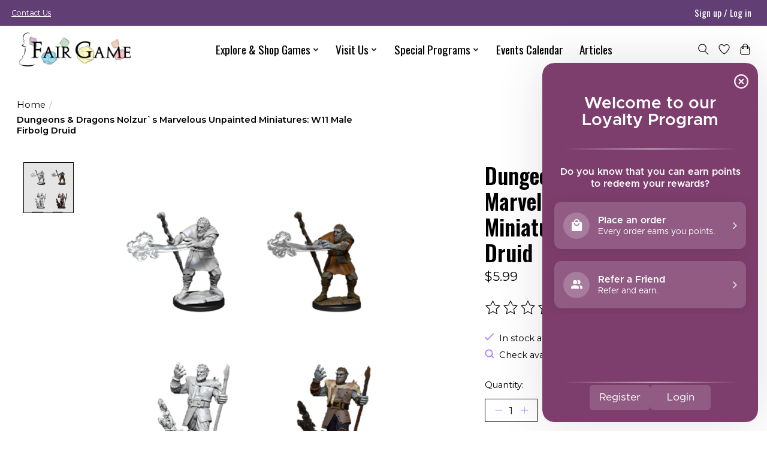

--- FILE ---
content_type: text/css; charset=UTF-8
request_url: https://cdn.shoplightspeed.com/shops/619202/themes/15167/assets/custom.css?20250807182145
body_size: 2335
content:
/* 20250527224520 - v2 */
.gui,
.gui-block-linklist li a {
  color: #000000;
}

.gui-page-title,
.gui a.gui-bold,
.gui-block-subtitle,
.gui-table thead tr th,
.gui ul.gui-products li .gui-products-title a,
.gui-form label,
.gui-block-title.gui-dark strong,
.gui-block-title.gui-dark strong a,
.gui-content-subtitle {
  color: #000000;
}

.gui-block-inner strong {
  color: #848484;
}

.gui a {
  color: #ab87ff;
}

.gui-input.gui-focus,
.gui-text.gui-focus,
.gui-select.gui-focus {
  border-color: #ab87ff;
  box-shadow: 0 0 2px #ab87ff;
}

.gui-select.gui-focus .gui-handle {
  border-color: #ab87ff;
}

.gui-block,
.gui-block-title,
.gui-buttons.gui-border,
.gui-block-inner,
.gui-image {
  border-color: #613f75;
}

.gui-block-title {
  color: #333333;
  background-color: #ffffff;
}

.gui-content-title {
  color: #333333;
}

.gui-form .gui-field .gui-description span {
  color: #000000;
}

.gui-block-inner {
  background-color: #f4f4f4;
}

.gui-block-option {
  border-color: #e7e2ea;
  background-color: #f7f5f8;
}

.gui-block-option-block {
  border-color: #e7e2ea;
}

.gui-block-title strong {
  color: #333333;
}

.gui-line,
.gui-cart-sum .gui-line {
  background-color: #b7a8c0;
}

.gui ul.gui-products li {
  border-color: #cfc5d5;
}

.gui-block-subcontent,
.gui-content-subtitle {
  border-color: #cfc5d5;
}

.gui-faq,
.gui-login,
.gui-password,
.gui-register,
.gui-review,
.gui-sitemap,
.gui-block-linklist li,
.gui-table {
  border-color: #cfc5d5;
}

.gui-block-content .gui-table {
  border-color: #e7e2ea;
}

.gui-table thead tr th {
  border-color: #b7a8c0;
  background-color: #f7f5f8;
}

.gui-table tbody tr td {
  border-color: #e7e2ea;
}

.gui a.gui-button-large,
.gui a.gui-button-small {
  border-color: #000000;
  color: #ffffff;
  background-color: #613f75;
}

.gui a.gui-button-large.gui-button-action,
.gui a.gui-button-small.gui-button-action {
  border-color: #8d8d8d;
  color: #000000;
  background-color: #ffffff;
}

.gui a.gui-button-large:active,
.gui a.gui-button-small:active {
  background-color: #4d325d;
  border-color: #000000;
}

.gui a.gui-button-large.gui-button-action:active,
.gui a.gui-button-small.gui-button-action:active {
  background-color: #cccccc;
  border-color: #707070;
}

.gui-input,
.gui-text,
.gui-select,
.gui-number {
  border-color: #8d8d8d;
  background-color: #ffffff;
}

.gui-select .gui-handle,
.gui-number .gui-handle {
  border-color: #8d8d8d;
}

.gui-number .gui-handle a {
  background-color: #ffffff;
}

.gui-input input,
.gui-number input,
.gui-text textarea,
.gui-select .gui-value {
  color: #000000;
}

.gui-progressbar {
  background-color: #76c61b;
}

/* custom */
/* This increases the size of the header.*/

.main-header__logo {
  height: 65px;
}

.main-header__link{
  font-size:125%;
}

.main-header__dropdown {
  font-size:110%;
}

/* This removes underline from prices.*/

.p {
  line-height: 110%;
}

/* This removes underline from prices.*/

.product__price {
  text-decoration: none;
}

.sidebar {
	overflow: auto;
}

/* This is our red warning box.*/

.warningbox {
  background: #753f40;
  color: white;
  padding: 10px;
  margin-bottom: 10px;
}

/* This customizes the appearance of our blog*/

.gui-blog-article p {
  padding-bottom: 15px;
}

.gui-blog-article h2 {
    padding-top: 25px;
    padding-bottom: 5px;
}

/* Edit the appearance of our headers here. */

h1 {
  font-weight:bold;
 /* font-family: 'Bebas Neue', sans-serif; */
}

h1.text-center {
  background-color:#000000;
  color:#ffffff;
  padding:10px;
}


h2 {
  font-weight: bold;
}

h3 {
  font-weight: bold;
}



img {
  background-color: white;
}	


g {
  color:#ab87ff;
}


/*a {
  text-decoration: none;
  color:#ab87ff;
}

a:visited {
  text-decoration:none;
  color:#613F75;
}

a:hover {
  text-decoration:none;
  color:#613F75;
}*/


/*This allows us to caption blog images*/
.gcaption {
  font-size:small;
  line-height:120%;
  color:gray;
  font-style:italic;
}

/*This section creates a semi-transparent box around the headline text so we can use different images.*/

.headlines .text-box .text-wrap {
  background:rgba(128,128,128, 0.7);
  padding:10px;
}	

/*This section is for our pic/image merges.*/

.mergerow {
  display: flex;
}

/*This section hides the col-sidebar on the YDND page.*/

.title .title-font  {
  display: none;
}

/*This section is for our accordian styles.*/

.accordian input {
    display: none;
}

.accordian label {
    display: block;    
    padding: 8px 22px;
    margin: 0 0 3px 0;
    cursor: pointer;
    background: /*#613f75;*/#000000;
    /*border-radius: 5em;*/
    color: #FFF;
    transition: ease .5s;
}

.accordian label:hover {
    background: #ab87ff;
}

.accordian .posevalue {
    background: #ab87ff;
    padding: 10px 25px;
    border: 1px solid #A7A7A7;
    margin: 0 0 1px 0;
    border-radius: 3px;
}

.accordian input + label + .content {
    display: none;
}

.accordian input:checked + label + .content {
    display: block;
}

/*This section allows me to put in our landing page grids.*/

.gridblock {
  display: grid;
  grid-template-columns: repeat(auto-fill, minmax(400px, 1fr));
  grid-gap: 1rem;
  width:100%;
}
.gridblock > div {
  background: #EDE7F6;
  padding: 1.5rem;
  border-radius: 1rem;
}

/*This section allows me to put in our Holiday Gift Guide grids. Gridblock 3 is for the social media icons, and menuanimation has link animations.*/

.gridblock2 {
  display: grid;
  grid-template-columns: repeat(auto-fit, minmax(400px, 1fr));
  /*grid-gap: 5rem;*/
  place-content: center;
  width:100%;
}

.gridblock2 > div {
  background: none;
  padding: .5rem;
  border-radius: .5rem;
}

/* WIP Grid block display is for displays of info boxes on item pages.*/

.gridblockdisplay {
  display: grid;
  grid-template-columns: repeat(auto-fit, minmax(400px, 1fr));
  grid-gap: 5rem;
  width:100%;
}

.gridblockdisplay > div {
  background: none;
  padding: 1rem;
  border-radius: .5rem;
  background-color: black;
  color: white;  
}

.gridblock4 {
  display: grid;
  grid-template-columns: repeat(auto-fit, minmax(400px, 1fr));
  place-content: center;
  width:100%;
  align-items: center;
}

.gridblock4 > div {
  background: none;
  padding: .5rem;
  border-radius: .5rem;
  margin:5%;
}

.gridblock3 {
  display: grid;  
  grid-template-columns: repeat(auto-fit, minmax(100px, 1fr));
  justify-items: center;
  align-items: center;
  width:100%;
}

.gridblock3 > div {
  background: none;
  padding: .5rem;
  border-radius: .5rem;
}

.menuanimation {
  transition: opacity 250ms;
}

.menuanimation:hover {
  opacity: 0.7;
}

.gridblock4 {
  display: grid;
  place-content: center;
  width:100%;
}


/*This section allows for flex headers.*/

.flexheader {
  display: grid;
  grid-template-columns: repeat(auto-fill, minmax(400px, 1fr));
  grid-gap: .5rem;
  width:100%;
}

.flexheader > div {
  background: none;
  padding: 1rem;
  border-radius: .5rem;
 }

/*This section reverses the content on the catalog pages so we can do landing pages.*/

.col-products {
    display: flex;
    flex-direction: column-reverse;
} 

.collection-content.on-bottom{
  margin-top: 0px;
}

.collection-content.on-top{
  display: none;
}

/*This section makes a fun button*/

.button1 {
  text-align: center;
  padding: 20px;
  width: 25%;
  background-color: #bd0017;
  display: block;
  margin-left: auto;
  margin-right: auto;
  color: white;
  border-radius: 8px;
  font-size: 1em;
  font-weight: bold;
}

.button1:hover {
  background-color: #e5707e;
  color: white;
}

.button2 {
  text-align: center;
  padding: 20px;
  width: 70%;
  background-color: #613f75;
  display: block;
  margin-left: auto;
  margin-right: auto;
  color: white;
  border-radius: 8px;
  font-size: 1.5em;
  font-weight: bold;
  text-decoration: none;
  font-family: 'Oswald', sans-serif;'
}

.button2:hover {
  opacity: 0.5;
}

.socialmediaexpand {
  width: 50%;
}

.socialmediaexpand:hover {
  opacity: 0.5;
}

/* This hides the title/subtitle of the homepage text. */

.home-text .title-featured {
display: none;
}


/* HIDE BRANDS Name: Sophie A. | Date: May 12th?/Mod by Dave 5/4/21  | Begin. 
#sidebar__panel > div > div:nth-child(3) {
  display: none;
}

/*Bebas Headers Dl 5/9
.title-font {
  font-family: 'Bebas Neue', cursive;'
}

.main-menu-wide {
  font-family: 'Bebas Neue', cursive;'
  font-size: 20pt;
}

*/

/* this section creates the text boxes on the ydnd page */

.ydndbox {
  background: #CC2228;
  padding: 1.5rem;
  border-radius: 1rem;
  text-align: center;
}

.main-header__link {
  font-family: 'Oswald', sans-serif;
}

.main-header__dropdown-link {
  font-family: 'Oswald', sans-serif;
}

/* This hides those bulky carousel controls */

.carousel__controls {
  opacity: 0.3;
}


.out-of-stock-event {
  color:red;
}

/* This increases the size of our categories text.*/

.main-header__item js-main-nav__item {
  font-size: 300%; 
}

/* This hides the right bar on the blog page */

.gui-col2-right-col2 {
  display: none;
}


--- FILE ---
content_type: application/javascript; charset=UTF-8
request_url: https://www.fairgamestore.com/cdn-cgi/challenge-platform/h/b/scripts/jsd/d251aa49a8a3/main.js?
body_size: 7969
content:
window._cf_chl_opt={AKGCx8:'b'};~function(z6,Ru,Rg,Rn,Ri,Rq,RB,RU,z0,z1){z6=v,function(D,R,zO,z5,z,H){for(zO={D:232,R:282,z:190,H:327,F:345,a:221,f:292,S:270,h:383,N:392},z5=v,z=D();!![];)try{if(H=parseInt(z5(zO.D))/1+parseInt(z5(zO.R))/2*(parseInt(z5(zO.z))/3)+-parseInt(z5(zO.H))/4+-parseInt(z5(zO.F))/5*(-parseInt(z5(zO.a))/6)+parseInt(z5(zO.f))/7+-parseInt(z5(zO.S))/8*(parseInt(z5(zO.h))/9)+-parseInt(z5(zO.N))/10,H===R)break;else z.push(z.shift())}catch(F){z.push(z.shift())}}(V,984921),Ru=this||self,Rg=Ru[z6(358)],Rn=null,Ri=RP(),Rq=function(Hc,Hp,HK,HB,Hq,HE,zh,R,z,H,F){return Hc={D:316,R:328,z:235,H:166,F:223},Hp={D:222,R:240,z:308,H:373,F:240,a:298,f:236,S:253,h:182,N:224,T:378,J:318,x:222,m:240,Z:251,I:307,Q:357,o:224,l:183,d:240,k:220,e:228,W:280,s:240,L:256,M:315,C:342,O:240},HK={D:291,R:179},HB={D:179,R:315,z:326,H:367,F:173,a:342,f:367,S:173,h:205,N:207,T:362,J:318,x:388,m:258,Z:356,I:288,Q:297,o:195,l:171,d:262,k:388,e:378,W:311,s:318,L:388,M:318,C:197,O:318,g:388,n:290,A:280,X:240,Y:397,y:357,G:361,j:297,b:396,P:240,i:326,E:367,B:173,U:388,K:313,c:318,V0:388,V1:262,V2:186,V3:366,V4:313,V5:361,V6:318,V7:321,V8:262,V9:318,VV:366,Vv:378,VD:252,Vt:393,VR:308,Vz:280,VH:318,VF:228},Hq={D:323,R:319,z:396},HE={D:323,R:315},zh=z6,R={'lvFUQ':zh(Hc.D),'Djajk':function(a,f){return a==f},'bZmgZ':function(a,f){return a&f},'mHtJq':function(a,f){return a==f},'RprEh':function(a,f){return a-f},'lIprp':function(a,f){return a(f)},'URNDG':function(a,f){return a+f},'IxyID':function(a,f){return a===f},'hRofh':zh(Hc.R),'FASas':zh(Hc.z),'YYfUm':function(a,f){return a>f},'UYHMZ':function(a,f){return a<f},'QTgMl':function(a,f){return a-f},'iKGGP':function(a,f){return a|f},'oVgLo':function(a,f){return a>f},'hyZnL':function(a,f){return f==a},'rnuEy':function(a,f){return a<<f},'JUprI':function(a,f){return a==f},'VJHaI':function(a,f){return a-f},'PMHqV':function(a,f){return a<f},'uNOvy':function(a,f){return a<<f},'tnMCf':function(a,f){return a(f)},'ojUhF':function(a,f){return a(f)},'YOMXC':function(a,f){return a<<f},'yDLnG':function(a,f){return a-f},'XHKEF':function(a,f){return f&a},'baxKW':function(a,f){return f==a},'Lpzmp':function(a,f){return a>f},'tDeZR':function(a,f){return a*f},'NHtff':function(a,f){return f==a},'NCEMC':function(a,f){return a(f)},'fTCnU':function(a,f){return a&f},'NTkYZ':function(a,f){return a(f)},'lWGvC':function(a,f){return a*f},'XSJfg':function(a,f){return a<f},'PWOXO':function(a,f){return a!=f},'iMRtJ':function(a,f){return a-f},'VlQkp':function(a,f){return a(f)},'MXQer':function(a,f){return a===f}},z=String[zh(Hc.H)],H={'h':function(a,zN,f,S){return zN=zh,f={},f[zN(Hq.D)]=R[zN(Hq.R)],S=f,R[zN(Hq.z)](null,a)?'':H.g(a,6,function(h,zT){return zT=zN,S[zT(HE.D)][zT(HE.R)](h)})},'g':function(S,N,T,zJ,J,x,Z,I,Q,o,W,s,L,M,C,O,A,j,X,Y,y){if(zJ=zh,null==S)return'';for(x={},Z={},I='',Q=2,o=3,W=2,s=[],L=0,M=0,C=0;C<S[zJ(HB.D)];C+=1)if(O=S[zJ(HB.R)](C),Object[zJ(HB.z)][zJ(HB.H)][zJ(HB.F)](x,O)||(x[O]=o++,Z[O]=!0),A=R[zJ(HB.a)](I,O),Object[zJ(HB.z)][zJ(HB.f)][zJ(HB.S)](x,A))I=A;else if(R[zJ(HB.h)](R[zJ(HB.N)],R[zJ(HB.T)])){for(O=0;N<Q;X<<=1,y-1==Y?(G=0,j[zJ(HB.J)](M(P)),i=0):E++,A++);for(j=B[zJ(HB.x)](0),U=0;8>K;V0=V1<<1|R[zJ(HB.m)](j,1),R[zJ(HB.Z)](V2,R[zJ(HB.I)](V3,1))?(V4=0,V5[zJ(HB.J)](R[zJ(HB.Q)](V6,V7)),V8=0):V9++,j>>=1,J++);}else for(X=zJ(HB.o)[zJ(HB.l)]('|'),Y=0;!![];){switch(X[Y++]){case'0':if(Object[zJ(HB.z)][zJ(HB.H)][zJ(HB.S)](Z,I)){if(R[zJ(HB.d)](256,I[zJ(HB.k)](0))){for(J=0;R[zJ(HB.e)](J,W);L<<=1,R[zJ(HB.Z)](M,R[zJ(HB.W)](N,1))?(M=0,s[zJ(HB.s)](T(L)),L=0):M++,J++);for(y=I[zJ(HB.L)](0),J=0;8>J;L=L<<1.91|R[zJ(HB.m)](y,1),M==N-1?(M=0,s[zJ(HB.M)](T(L)),L=0):M++,y>>=1,J++);}else{for(y=1,J=0;J<W;L=R[zJ(HB.C)](L<<1.26,y),N-1==M?(M=0,s[zJ(HB.O)](T(L)),L=0):M++,y=0,J++);for(y=I[zJ(HB.g)](0),J=0;R[zJ(HB.n)](16,J);L=L<<1.43|R[zJ(HB.m)](y,1),R[zJ(HB.A)](M,N-1)?(M=0,s[zJ(HB.J)](T(L)),L=0):M++,y>>=1,J++);}Q--,0==Q&&(Q=Math[zJ(HB.X)](2,W),W++),delete Z[I]}else for(y=x[I],J=0;R[zJ(HB.e)](J,W);L=R[zJ(HB.Y)](L,1)|y&1.51,R[zJ(HB.y)](M,R[zJ(HB.G)](N,1))?(M=0,s[zJ(HB.s)](R[zJ(HB.j)](T,L)),L=0):M++,y>>=1,J++);continue;case'1':x[A]=o++;continue;case'2':I=String(O);continue;case'3':R[zJ(HB.b)](0,Q)&&(Q=Math[zJ(HB.P)](2,W),W++);continue;case'4':Q--;continue}break}if(I!==''){if(Object[zJ(HB.i)][zJ(HB.E)][zJ(HB.B)](Z,I)){if(256>I[zJ(HB.U)](0)){for(J=0;R[zJ(HB.K)](J,W);L<<=1,M==N-1?(M=0,s[zJ(HB.c)](T(L)),L=0):M++,J++);for(y=I[zJ(HB.V0)](0),J=0;R[zJ(HB.V1)](8,J);L=R[zJ(HB.V2)](L,1)|R[zJ(HB.m)](y,1),N-1==M?(M=0,s[zJ(HB.c)](R[zJ(HB.V3)](T,L)),L=0):M++,y>>=1,J++);}else{for(y=1,J=0;R[zJ(HB.V4)](J,W);L=L<<1.63|y,M==R[zJ(HB.V5)](N,1)?(M=0,s[zJ(HB.V6)](R[zJ(HB.V7)](T,L)),L=0):M++,y=0,J++);for(y=I[zJ(HB.x)](0),J=0;R[zJ(HB.V8)](16,J);L=1&y|L<<1.07,M==N-1?(M=0,s[zJ(HB.V9)](R[zJ(HB.VV)](T,L)),L=0):M++,y>>=1,J++);}Q--,Q==0&&(Q=Math[zJ(HB.X)](2,W),W++),delete Z[I]}else for(y=x[I],J=0;R[zJ(HB.Vv)](J,W);L=R[zJ(HB.VD)](L,1)|1&y,M==R[zJ(HB.Vt)](N,1)?(M=0,s[zJ(HB.s)](R[zJ(HB.V7)](T,L)),L=0):M++,y>>=1,J++);Q--,0==Q&&W++}for(y=2,J=0;J<W;L=R[zJ(HB.C)](L<<1,R[zJ(HB.VR)](y,1)),R[zJ(HB.Vz)](M,N-1)?(M=0,s[zJ(HB.V6)](T(L)),L=0):M++,y>>=1,J++);for(;;)if(L<<=1,N-1==M){s[zJ(HB.VH)](T(L));break}else M++;return s[zJ(HB.VF)]('')},'j':function(a,HU,zw){return HU={D:388},zw=zh,R[zw(HK.D)](null,a)?'':a==''?null:H.i(a[zw(HK.R)],32768,function(f,zx){return zx=zw,a[zx(HU.D)](f)})},'i':function(S,N,T,zm,J,x,Z,I,Q,o,W,s,L,M,C,O,X,A){for(zm=zh,J=[],x=4,Z=4,I=3,Q=[],s=T(0),L=N,M=1,o=0;R[zm(Hp.D)](3,o);J[o]=o,o+=1);for(C=0,O=Math[zm(Hp.R)](2,2),W=1;O!=W;A=R[zm(Hp.z)](s,L),L>>=1,L==0&&(L=N,s=T(M++)),C|=R[zm(Hp.H)](0<A?1:0,W),W<<=1);switch(C){case 0:for(C=0,O=Math[zm(Hp.F)](2,8),W=1;O!=W;A=s&L,L>>=1,R[zm(Hp.a)](0,L)&&(L=N,s=R[zm(Hp.f)](T,M++)),C|=W*(0<A?1:0),W<<=1);X=z(C);break;case 1:for(C=0,O=Math[zm(Hp.R)](2,16),W=1;O!=W;A=R[zm(Hp.S)](s,L),L>>=1,L==0&&(L=N,s=R[zm(Hp.h)](T,M++)),C|=R[zm(Hp.N)](R[zm(Hp.T)](0,A)?1:0,W),W<<=1);X=z(C);break;case 2:return''}for(o=J[3]=X,Q[zm(Hp.J)](X);;){if(R[zm(Hp.x)](M,S))return'';for(C=0,O=Math[zm(Hp.m)](2,I),W=1;O!=W;A=s&L,L>>=1,0==L&&(L=N,s=T(M++)),C|=(R[zm(Hp.Z)](0,A)?1:0)*W,W<<=1);switch(X=C){case 0:for(C=0,O=Math[zm(Hp.m)](2,8),W=1;R[zm(Hp.I)](W,O);A=L&s,L>>=1,R[zm(Hp.Q)](0,L)&&(L=N,s=T(M++)),C|=R[zm(Hp.o)](R[zm(Hp.T)](0,A)?1:0,W),W<<=1);J[Z++]=z(C),X=R[zm(Hp.l)](Z,1),x--;break;case 1:for(C=0,O=Math[zm(Hp.d)](2,16),W=1;O!=W;A=L&s,L>>=1,L==0&&(L=N,s=R[zm(Hp.k)](T,M++)),C|=W*(0<A?1:0),W<<=1);J[Z++]=z(C),X=Z-1,x--;break;case 2:return Q[zm(Hp.e)]('')}if(R[zm(Hp.W)](0,x)&&(x=Math[zm(Hp.s)](2,I),I++),J[X])X=J[X];else if(R[zm(Hp.L)](X,Z))X=o+o[zm(Hp.M)](0);else return null;Q[zm(Hp.J)](X),J[Z++]=R[zm(Hp.C)](o,X[zm(Hp.M)](0)),x--,o=X,x==0&&(x=Math[zm(Hp.O)](2,I),I++)}}},F={},F[zh(Hc.F)]=H.h,F}(),RB={},RB[z6(374)]='o',RB[z6(309)]='s',RB[z6(229)]='u',RB[z6(336)]='z',RB[z6(201)]='n',RB[z6(391)]='I',RB[z6(267)]='b',RU=RB,Ru[z6(322)]=function(D,R,z,H,Ff,Fa,FF,zl,F,h,N,T,J,x,Z){if(Ff={D:359,R:281,z:354,H:213,F:187,a:354,f:249,S:344,h:351,N:344,T:363,J:394,x:179,m:226,Z:227,I:209,Q:255,o:387,l:330},Fa={D:369,R:382,z:179,H:389,F:377,a:390},FF={D:326,R:367,z:173,H:318},zl=z6,F={'cRsUn':function(I,Q){return I<Q},'MRbil':function(I,Q){return I===Q},'YkXRh':function(I,Q){return I+Q},'AXQUM':function(I,Q){return Q===I},'MkpFs':function(I,Q){return I(Q)},'UXwEp':function(I,Q){return I(Q)},'XDCxA':function(I,Q){return I+Q},'BrwCt':function(I,Q,o){return I(Q,o)},'vpTHS':function(I,Q){return I+Q}},null===R||F[zl(Ff.D)](void 0,R))return H;for(h=F[zl(Ff.R)](Rc,R),D[zl(Ff.z)][zl(Ff.H)]&&(h=h[zl(Ff.F)](D[zl(Ff.a)][zl(Ff.H)](R))),h=D[zl(Ff.f)][zl(Ff.S)]&&D[zl(Ff.h)]?D[zl(Ff.f)][zl(Ff.N)](new D[(zl(Ff.h))](h)):function(I,zd,Q){for(zd=zl,I[zd(Fa.D)](),Q=0;F[zd(Fa.R)](Q,I[zd(Fa.z)]);F[zd(Fa.H)](I[Q],I[F[zd(Fa.F)](Q,1)])?I[zd(Fa.a)](Q+1,1):Q+=1);return I}(h),N='nAsAaAb'.split('A'),N=N[zl(Ff.T)][zl(Ff.J)](N),T=0;T<h[zl(Ff.x)];J=h[T],x=Rp(D,R,J),F[zl(Ff.m)](N,x)?(Z=x==='s'&&!D[zl(Ff.Z)](R[J]),zl(Ff.I)===F[zl(Ff.Q)](z,J)?F[zl(Ff.o)](S,z+J,x):Z||S(F[zl(Ff.l)](z,J),R[J])):S(z+J,x),T++);return H;function S(I,Q,zo){zo=v,Object[zo(FF.D)][zo(FF.R)][zo(FF.z)](H,Q)||(H[Q]=[]),H[Q][zo(FF.H)](I)}},z0=z6(306)[z6(171)](';'),z1=z0[z6(363)][z6(394)](z0),Ru[z6(181)]=function(D,R,FJ,zk,z,H,F,S,h){for(FJ={D:210,R:179,z:219,H:179,F:371,a:185,f:320,S:318,h:180},zk=z6,z={'qDDHO':function(N,T){return N===T},'MqBDj':function(N,T){return N===T},'NjZLm':function(N,T){return N(T)}},H=Object[zk(FJ.D)](R),F=0;F<H[zk(FJ.R)];F++)if(S=H[F],z[zk(FJ.z)]('f',S)&&(S='N'),D[S]){for(h=0;h<R[H[F]][zk(FJ.H)];z[zk(FJ.F)](-1,D[S][zk(FJ.a)](R[H[F]][h]))&&(z[zk(FJ.f)](z1,R[H[F]][h])||D[S][zk(FJ.S)]('o.'+R[H[F]][h])),h++);}else D[S]=R[H[F]][zk(FJ.h)](function(N){return'o.'+N})},z3();function RY(zP,zV,D){return zP={D:178,R:204},zV=z6,D={'tZEFs':function(R,z){return z!==R},'zwKKf':function(R){return R()}},D[zV(zP.D)](D[zV(zP.R)](RX),null)}function v(D,t,R,z){return D=D-165,R=V(),z=R[D],z}function Ry(zU,zv,D,R){if(zU={D:246,R:285,z:261},zv=z6,D={'Bbyaf':function(z,H){return z===H},'yAEhH':function(z,H,F){return z(H,F)},'ZuPWS':function(z,H){return H*z}},R=RX(),D[zv(zU.D)](R,null))return;Rn=(Rn&&clearTimeout(Rn),D[zv(zU.R)](setTimeout,function(){RA()},D[zv(zU.z)](R,1e3)))}function z3(FL,Fs,Fe,zW,D,R,z,H,F){if(FL={D:325,R:177,z:379,H:174,F:385,a:188,f:333,S:333,h:301,N:206},Fs={D:193,R:385,z:188,H:206,F:384},Fe={D:176,R:241,z:241,H:184,F:179,a:193,f:338},zW=z6,D={'YRuHV':function(a,f){return f==a},'zHlEV':function(a,f){return a!==f},'OIeFi':function(a){return a()},'kpaNC':function(a,f){return a(f)},'lVDuv':zW(FL.D),'neIMn':function(a){return a()},'zuIht':function(a,f){return f!==a}},R=Ru[zW(FL.R)],!R)return;if(!Rb()){if(zW(FL.z)===zW(FL.z))return;else z(H)}(z=![],H=function(Fd,zs){if(Fd={D:388},zs=zW,D[zs(Fe.D)](zs(Fe.R),zs(Fe.z)))return D[zs(Fe.H)](null,a)?'':D[zs(Fe.H)]('',f)?null:S.i(h[zs(Fe.F)],32768,function(x,zL){return zL=zs,T[zL(Fd.D)](x)});else if(!z){if(z=!![],!D[zs(Fe.a)](Rb))return;D[zs(Fe.f)](RA,function(S){z4(R,S)})}},D[zW(FL.H)](Rg[zW(FL.F)],D[zW(FL.a)]))?H():Ru[zW(FL.f)]?Rg[zW(FL.S)](zW(FL.h),H):(F=Rg[zW(FL.N)]||function(){},Rg[zW(FL.N)]=function(zM){zM=zW,D[zM(Fs.D)](F),Rg[zM(Fs.R)]!==D[zM(Fs.z)]&&(Rg[zM(Fs.H)]=F,D[zM(Fs.F)](H))})}function RK(D,R,F0,zZ){return F0={D:283,R:283,z:326,H:305,F:173,a:185,f:295},zZ=z6,R instanceof D[zZ(F0.D)]&&0<D[zZ(F0.R)][zZ(F0.z)][zZ(F0.H)][zZ(F0.F)](R)[zZ(F0.a)](zZ(F0.f))}function RX(zj,z9,D,R,z){if(zj={D:177,R:300,z:201,H:317,F:317,a:194},z9=z6,D={'wDhpI':function(H,F){return H(F)},'MZlBY':function(H,F){return F!==H}},R=Ru[z9(zj.D)],!R)return null;if(z=R.i,D[z9(zj.R)](typeof z,z9(zj.z))||z<30){if(z9(zj.H)===z9(zj.F))return null;else D[z9(zj.a)](z,H)}return z}function RG(R,zp,zD,z,H){return zp={D:167,R:167,z:386},zD=z6,z={},z[zD(zp.D)]=function(F,a){return F<a},H=z,H[zD(zp.R)](Math[zD(zp.z)](),R)}function Rp(R,z,H,F5,zI,F,S,h,N){S=(F5={D:347,R:331,z:196,H:225,F:365,a:286,f:374,S:264,h:230,N:331,T:225,J:365,x:286,m:230,Z:299,I:299,Q:249,o:278,l:249,d:264},zI=z6,F={},F[zI(F5.D)]=function(T,J){return J===T},F[zI(F5.R)]=zI(F5.z),F[zI(F5.H)]=function(T,J){return J==T},F[zI(F5.F)]=function(T,J){return T==J},F[zI(F5.a)]=zI(F5.f),F[zI(F5.S)]=zI(F5.h),F);try{h=z[H]}catch(T){return S[zI(F5.D)](S[zI(F5.R)],S[zI(F5.N)])?'i':![]}if(S[zI(F5.T)](null,h))return void 0===h?'u':'x';if(S[zI(F5.J)](S[zI(F5.x)],typeof h))try{if(zI(F5.m)==typeof h[zI(F5.Z)])return h[zI(F5.I)](function(){}),'p'}catch(x){}return R[zI(F5.Q)][zI(F5.o)](h)?'a':h===R[zI(F5.l)]?'D':S[zI(F5.D)](!0,h)?'T':!1===h?'F':(N=typeof h,S[zI(F5.d)]==N?RK(R,h)?'N':'f':RU[N]||'?')}function RP(HR,zf){return HR={D:341},zf=z6,crypto&&crypto[zf(HR.D)]?crypto[zf(HR.D)]():''}function Rb(H3,zR,D,R,z,H,F,a){for(H3={D:381,R:171,z:242,H:215,F:245,a:294,f:200},zR=z6,D={'fUtfj':function(f){return f()},'mDmRB':function(f,S){return f>S},'xgQRz':function(f,S){return f-S}},R=zR(H3.D)[zR(H3.R)]('|'),z=0;!![];){switch(R[z++]){case'0':return!![];case'1':H=D[zR(H3.z)](Rj);continue;case'2':F=Math[zR(H3.H)](Date[zR(H3.F)]()/1e3);continue;case'3':if(D[zR(H3.a)](D[zR(H3.f)](F,H),a))return![];continue;case'4':a=3600;continue}break}}function RA(D,zY,zX,z7,R,z){zY={D:279,R:231,z:372,H:217},zX={D:337,R:230,z:380},z7=z6,R={'MFdOJ':function(H,F){return H===F},'TEmea':function(H,F){return H(F)},'VphMA':function(H){return H()},'lZNUe':function(H,F,a){return H(F,a)},'TNhAP':z7(zY.D)},z=R[z7(zY.R)](z2),R[z7(zY.z)](Rr,z.r,function(H,z8){z8=z7,R[z8(zX.D)](typeof D,z8(zX.R))&&R[z8(zX.z)](D,H),Ry()}),z.e&&RE(R[z7(zY.H)],z.e)}function V(FC){return FC='tZEFs,length,map,rxvNi8,NTkYZ,iMRtJ,YRuHV,indexOf,uNOvy,concat,lVDuv,MACvo,3haMDQl,onerror,appendChild,OIeFi,wDhpI,0|4|3|1|2,DJgBa,iKGGP,log,ftEas,xgQRz,number,8|0|9|7|3|6|2|4|10|1|5,iframe,zwKKf,IxyID,onreadystatechange,hRofh,parent,d.cookie,keys,contentDocument,6|1|0|2|7|5|4|3,getOwnPropertyNames,IkJWV,floor,postMessage,TNhAP,jeUmW,qDDHO,VlQkp,6gtmHcO,Lpzmp,HJYyORYkkw,lWGvC,pqJNx,UXwEp,isNaN,join,undefined,function,VphMA,1508271ZtrKEf,location,yQjzy,Bllkh,NCEMC,detail,WXMDJ,LRmiB4,pow,qkwpu,fUtfj,CnwA5,errorInfoObject,now,Bbyaf,_cf_chl_opt,HagZS,Array,AKGCx8,XSJfg,YOMXC,fTCnU,aUjz8,XDCxA,MXQer,JBxy9,bZmgZ,removeChild,cRcJD,ZuPWS,YYfUm,status,HtRek,stringify,display: none,boolean,body,open,2144cjxiRd,mejxK,HHvWW,Hhbee,http-code:,timeout,pkLOA2,cloudflare-invisible,isArray,error on cf_chl_props,hyZnL,MkpFs,3312570ksRIMb,Function,xhr-error,yAEhH,AjttB,NmHPD,RprEh,XMLHttpRequest,oVgLo,baxKW,1419936oPPohE,TYlZ6,mDmRB,[native code],/invisible/jsd,lIprp,NHtff,catch,MZlBY,DOMContentLoaded,onload,LblCo,JBTRX,toString,_cf_chl_opt;JJgc4;PJAn2;kJOnV9;IWJi4;OHeaY1;DqMg0;FKmRv9;LpvFx1;cAdz2;PqBHf2;nFZCC5;ddwW5;pRIb1;rxvNi8;RrrrA2;erHi9,PWOXO,XHKEF,string,mwkqd,QTgMl,yBRTc,PMHqV,SSTpq3,charAt,BX7jby2$QAi9m-qESkMz+lI0JT61PZwYgotre4HxCfVhDG3cs58uOFUpvaLKWnNdR,QIFiX,push,lvFUQ,NjZLm,ojUhF,pRIb1,GiicV,vfMMZ,loading,prototype,6580080nsDHoc,rHRFf,sid,vpTHS,evqML,send,addEventListener,tabIndex,source,symbol,MFdOJ,kpaNC,/cdn-cgi/challenge-platform/h/,jsd,randomUUID,URNDG,POST,from,5776870DXFGbL,error,MXeFk,clientInformation,success,xxfqK,Set,ontimeout,RNhCf,Object,/jsd/oneshot/d251aa49a8a3/0.04834511177210408:1768540456:BHAQFeb7GdWl0vMSR1sBr8XLCYVJlEOkj10vPGNZB_E/,mHtJq,JUprI,document,AXQUM,navigator,VJHaI,FASas,includes,TvvAe,pRxlq,tnMCf,hasOwnProperty,/b/ov1/0.04834511177210408:1768540456:BHAQFeb7GdWl0vMSR1sBr8XLCYVJlEOkj10vPGNZB_E/,sort,href,MqBDj,lZNUe,tDeZR,object,zxoda,createElement,YkXRh,UYHMZ,TVabj,TEmea,4|1|2|3|0,cRsUn,4005dmHaES,neIMn,readyState,random,BrwCt,charCodeAt,MRbil,splice,bigint,17735770YfgAwO,yDLnG,bind,chctx,Djajk,rnuEy,api,fromCharCode,iTKto,event,AdeF3,getPrototypeOf,split,style,call,zuIht,contentWindow,zHlEV,__CF$cv$params'.split(','),V=function(){return FC},V()}function Rc(R,F7,zQ,z,H,F){for(F7={D:303,R:303,z:187,H:210,F:170},zQ=z6,z={},z[zQ(F7.D)]=function(f,S){return f!==S},H=z,F=[];H[zQ(F7.R)](null,R);F=F[zQ(F7.z)](Object[zQ(F7.H)](R)),R=Object[zQ(F7.F)](R));return F}function Rj(zc,zt,D){return zc={D:177,R:215},zt=z6,D=Ru[zt(zc.D)],Math[zt(zc.R)](+atob(D.t))}function RE(F,a,Ha,zS,f,S,h,N,T,J,x,m,Z,I,Q,o){if(Ha={D:350,R:324,z:339,H:375,F:368,a:353,f:343,S:169,h:293,N:212,T:171,J:289,x:350,m:324,Z:247,I:250,Q:296,o:269,l:353,d:244,k:395,e:335,W:340,s:332,L:223,M:243,C:314,O:247,g:239,n:276,A:254,X:257,Y:352,y:177,G:275},zS=z6,f={},f[zS(Ha.D)]=function(l,d){return l+d},f[zS(Ha.R)]=zS(Ha.z),f[zS(Ha.H)]=zS(Ha.F),f[zS(Ha.a)]=zS(Ha.f),S=f,!RG(0))return![];N=(h={},h[zS(Ha.S)]=F,h[zS(Ha.h)]=a,h);try{for(T=zS(Ha.N)[zS(Ha.T)]('|'),J=0;!![];){switch(T[J++]){case'0':x=new Ru[(zS(Ha.J))]();continue;case'1':m=S[zS(Ha.D)](S[zS(Ha.D)](S[zS(Ha.x)](S[zS(Ha.m)]+Ru[zS(Ha.Z)][zS(Ha.I)],S[zS(Ha.H)]),o.r),zS(Ha.Q));continue;case'2':x[zS(Ha.o)](S[zS(Ha.l)],m);continue;case'3':Z={},Z[zS(Ha.d)]=N,Z[zS(Ha.k)]=Q,Z[zS(Ha.e)]=zS(Ha.W),x[zS(Ha.s)](Rq[zS(Ha.L)](Z));continue;case'4':Q=(I={},I[zS(Ha.M)]=Ru[zS(Ha.Z)][zS(Ha.M)],I[zS(Ha.C)]=Ru[zS(Ha.O)][zS(Ha.C)],I[zS(Ha.g)]=Ru[zS(Ha.O)][zS(Ha.g)],I[zS(Ha.n)]=Ru[zS(Ha.O)][zS(Ha.A)],I[zS(Ha.X)]=Ri,I);continue;case'5':x[zS(Ha.Y)]=function(){};continue;case'6':o=Ru[zS(Ha.y)];continue;case'7':x[zS(Ha.G)]=2500;continue}break}}catch(l){}}function z4(H,F,FM,zC,a,f,S,h){if(FM={D:260,R:346,z:165,H:349,F:335,a:277,f:329,S:168,h:349,N:208,T:216,J:335,x:168,m:237},zC=z6,a={},a[zC(FM.D)]=zC(FM.R),f=a,!H[zC(FM.z)])return;F===zC(FM.H)?(S={},S[zC(FM.F)]=zC(FM.a),S[zC(FM.f)]=H.r,S[zC(FM.S)]=zC(FM.h),Ru[zC(FM.N)][zC(FM.T)](S,'*')):(h={},h[zC(FM.J)]=zC(FM.a),h[zC(FM.f)]=H.r,h[zC(FM.x)]=f[zC(FM.D)],h[zC(FM.m)]=F,Ru[zC(FM.N)][zC(FM.T)](h,'*'))}function Rr(D,R,Ht,HD,Hv,HV,zz,z,H,F,a,S,h,N,T){if(Ht={D:275,R:349,z:339,H:214,F:177,a:198,f:247,S:289,h:269,N:343,T:238,J:271,x:247,m:250,Z:355,I:165,Q:312,o:214,l:210,d:179,k:218,e:179,W:185,s:318,L:238,M:180,C:275,O:352,g:302,n:191,A:234,X:233,Y:370,y:332,G:223,j:265},HD={D:284},Hv={D:248,R:263,z:263,H:304,F:274},HV={D:287,R:273},zz=z6,z={'jeUmW':function(f,S){return f===S},'WXMDJ':function(f,S){return f+S},'NmHPD':function(f,S){return f(S)},'Hhbee':zz(Ht.D),'HagZS':function(f,S){return f>=S},'JBTRX':zz(Ht.R),'mejxK':zz(Ht.z),'yBRTc':zz(Ht.H),'yQjzy':function(f){return f()}},H=Ru[zz(Ht.F)],console[zz(Ht.a)](Ru[zz(Ht.f)]),F=new Ru[(zz(Ht.S))](),F[zz(Ht.h)](zz(Ht.N),z[zz(Ht.T)](z[zz(Ht.J)],Ru[zz(Ht.x)][zz(Ht.m)])+zz(Ht.Z)+H.r),H[zz(Ht.I)]){if(z[zz(Ht.Q)]!==zz(Ht.o)){for(S=x[zz(Ht.l)](m),h=0;h<S[zz(Ht.d)];h++)if(N=S[h],z[zz(Ht.k)]('f',N)&&(N='N'),L[N]){for(T=0;T<M[S[h]][zz(Ht.e)];-1===C[N][zz(Ht.W)](O[S[h]][T])&&(g(n[S[h]][T])||A[N][zz(Ht.s)](z[zz(Ht.L)]('o.',X[S[h]][T]))),T++);}else Y[N]=y[S[h]][zz(Ht.M)](function(E){return'o.'+E})}else F[zz(Ht.C)]=5e3,F[zz(Ht.O)]=function(zH){zH=zz,z[zH(HV.D)](R,z[zH(HV.R)])}}F[zz(Ht.g)]=function(zF){zF=zz,z[zF(Hv.D)](F[zF(Hv.R)],200)&&F[zF(Hv.z)]<300?R(z[zF(Hv.H)]):R(zF(Hv.F)+F[zF(Hv.z)])},F[zz(Ht.n)]=function(za){za=zz,R(za(HD.D))},a={'t':z[zz(Ht.A)](Rj),'lhr':Rg[zz(Ht.X)]&&Rg[zz(Ht.X)][zz(Ht.Y)]?Rg[zz(Ht.X)][zz(Ht.Y)]:'','api':H[zz(Ht.I)]?!![]:![],'c':z[zz(Ht.A)](RY),'payload':D},F[zz(Ht.y)](Rq[zz(Ht.G)](JSON[zz(Ht.j)](a)))}function z2(Fx,ze,z,H,F,a,f,S,h,N){z=(Fx={D:202,R:266,z:360,H:211,F:364,a:171,f:172,S:310,h:268,N:259,T:175,J:189,x:348,m:199,Z:268,I:192,Q:376,o:203,l:334,d:272},ze=z6,{'TvvAe':ze(Fx.D),'mwkqd':ze(Fx.R),'MACvo':function(T,J,x,m,Z){return T(J,x,m,Z)},'ftEas':ze(Fx.z),'HHvWW':ze(Fx.H)});try{for(H=z[ze(Fx.F)][ze(Fx.a)]('|'),F=0;!![];){switch(H[F++]){case'0':h[ze(Fx.f)]=z[ze(Fx.S)];continue;case'1':Rg[ze(Fx.h)][ze(Fx.N)](h);continue;case'2':S=pRIb1(a,a,'',S);continue;case'3':a=h[ze(Fx.T)];continue;case'4':S=z[ze(Fx.J)](pRIb1,a,a[ze(Fx.x)]||a[z[ze(Fx.m)]],'n.',S);continue;case'5':return f={},f.r=S,f.e=null,f;case'6':S={};continue;case'7':Rg[ze(Fx.Z)][ze(Fx.I)](h);continue;case'8':h=Rg[ze(Fx.Q)](ze(Fx.o));continue;case'9':h[ze(Fx.l)]='-1';continue;case'10':S=pRIb1(a,h[z[ze(Fx.d)]],'d.',S);continue}break}}catch(T){return N={},N.r={},N.e=T,N}}}()

--- FILE ---
content_type: text/javascript;charset=utf-8
request_url: https://www.fairgamestore.com/services/stats/pageview.js?product=27567954&hash=cd7c
body_size: -412
content:
// SEOshop 16-01-2026 05:59:29